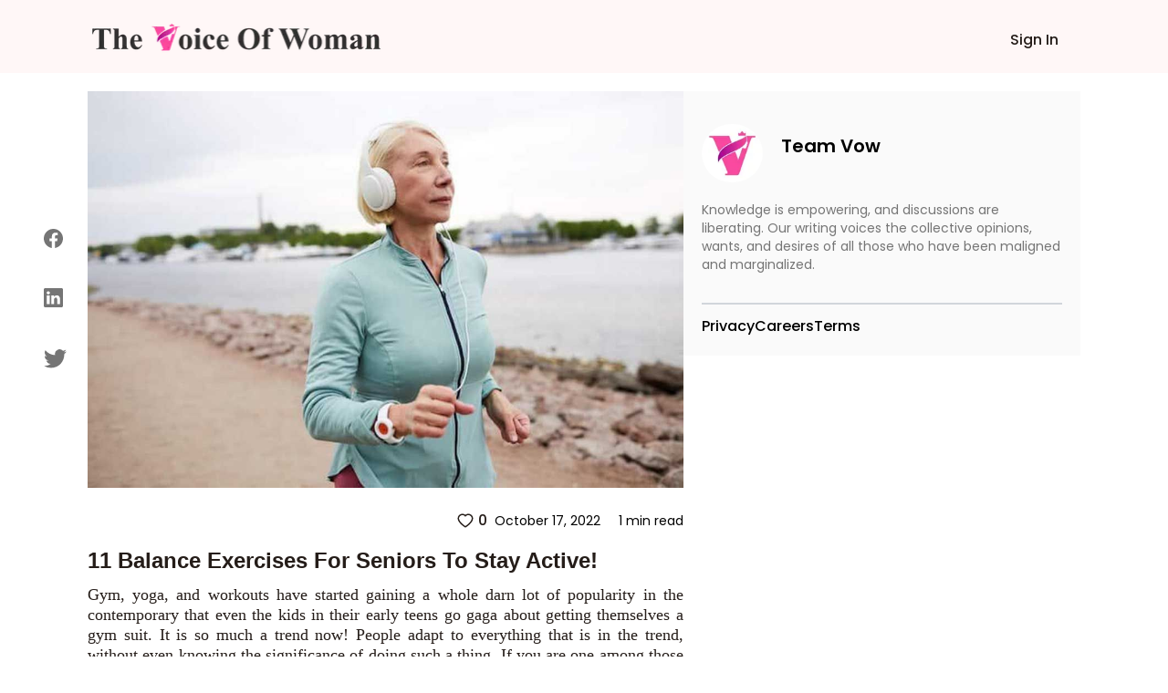

--- FILE ---
content_type: text/html; charset=utf-8
request_url: https://www.thevoiceofwoman.com/exercises-for-seniors-to-stay-active
body_size: 9905
content:
<!DOCTYPE html><html lang="en"><head><meta charSet="utf-8"/><meta name="viewport" content="width=device-width"/><link rel="preload" as="image" imageSrcSet="/_next/image?url=%2Fimages%2Fvow-logo.png&amp;w=320&amp;q=75 1x, /_next/image?url=%2Fimages%2Fvow-logo.png&amp;w=640&amp;q=75 2x"/><title>11 Balance Exercises For Seniors To Stay Active!</title><meta name="robots" content=""/><meta content="Here we have listed down information regarding the 11 best and balance exercises that seniors can do regularly to stay fit and healthy. " name="description"/><meta property="og:url" content="https://www.thevoiceofwoman.com/exercises-for-seniors-to-stay-active"/><link rel="canonical" href="https://www.thevoiceofwoman.com/exercises-for-seniors-to-stay-active"/><meta property="og:type"/><meta property="og:site_name"/><meta property="og:description" content="Here we have listed down information regarding the 11 best and balance exercises that seniors can do regularly to stay fit and healthy. "/><meta property="og:title" content="11 Balance Exercises For Seniors To Stay Active!"/><meta name="image" property="og:image" content="https://backend.thevoiceofwoman.com/assets/2022-10-17/3b7fcf10-2bde-496c-a11a-104faffa383e.jpg"/><meta name="twitter:card" content="summary_large_image"/><meta name="twitter:title" content="11 Balance Exercises For Seniors To Stay Active!"/><meta name="twitter:description" content="Here we have listed down information regarding the 11 best and balance exercises that seniors can do regularly to stay fit and healthy. "/><meta name="twitter:image" content="https://backend.thevoiceofwoman.com/assets/2022-10-17/3b7fcf10-2bde-496c-a11a-104faffa383e.jpg"/><link rel="apple-touch-icon" sizes="180x180" href="/favicon/apple-touch-icon.png"/><link rel="icon" type="image/png" sizes="32x32" href="/favicon/favicon-32x32.png"/><link rel="icon" type="image/png" sizes="16x16" href="/favicon/favicon-16x16.png"/><link rel="manifest" href="/favicon/site.webmanifest"/><link rel="mask-icon" href="/favicon/safari-pinned-tab.svg" color="#00e887"/><link rel="shortcut icon" href="/favicon/favicon.ico"/><meta name="msapplication-TileColor" content="#ffffff"/><meta name="msapplication-config" content="/favicon/browserconfig.xml"/><meta name="theme-color" content="#ffffff"/><meta name="next-head-count" content="26"/><link rel="preload" href="/_next/static/media/916d3686010a8de2-s.p.woff2" as="font" type="font/woff2" crossorigin="anonymous" data-next-font="size-adjust"/><link rel="preload" href="/_next/static/media/7777133e901cd5ed-s.p.woff2" as="font" type="font/woff2" crossorigin="anonymous" data-next-font="size-adjust"/><link rel="preload" href="/_next/static/media/d869208648ca5469-s.p.woff2" as="font" type="font/woff2" crossorigin="anonymous" data-next-font="size-adjust"/><link rel="preload" href="/_next/static/media/9a881e2ac07d406b-s.p.woff2" as="font" type="font/woff2" crossorigin="anonymous" data-next-font="size-adjust"/><link rel="preload" href="/_next/static/media/376dd8dc38524313-s.p.woff2" as="font" type="font/woff2" crossorigin="anonymous" data-next-font="size-adjust"/><link rel="preload" href="/_next/static/css/4f6ca2c3c5007b0f.css" as="style"/><link rel="stylesheet" href="/_next/static/css/4f6ca2c3c5007b0f.css" data-n-g=""/><link rel="preload" href="/_next/static/css/ece19c1c1dca7b1a.css" as="style"/><link rel="stylesheet" href="/_next/static/css/ece19c1c1dca7b1a.css" data-n-p=""/><noscript data-n-css=""></noscript><script defer="" nomodule="" src="/_next/static/chunks/polyfills-c67a75d1b6f99dc8.js"></script><script src="/_next/static/chunks/webpack-6476aa3fbaedf7bd.js" defer=""></script><script src="/_next/static/chunks/framework-2c79e2a64abdb08b.js" defer=""></script><script src="/_next/static/chunks/main-7445afc35ebb551b.js" defer=""></script><script src="/_next/static/chunks/pages/_app-ec0ff0e63a73cf02.js" defer=""></script><script src="/_next/static/chunks/545f34e4-c1135ceb05436843.js" defer=""></script><script src="/_next/static/chunks/252f366e-09c88cfa791afae1.js" defer=""></script><script src="/_next/static/chunks/0c428ae2-3110817627d439ca.js" defer=""></script><script src="/_next/static/chunks/75fc9c18-36f994258e23e278.js" defer=""></script><script src="/_next/static/chunks/d7eeaac4-1bd14f91074ec0f2.js" defer=""></script><script src="/_next/static/chunks/805-36505ffd49609121.js" defer=""></script><script src="/_next/static/chunks/978-9088ed9ac269b56b.js" defer=""></script><script src="/_next/static/chunks/pages/%5BblogDetail%5D-401756534e3c9882.js" defer=""></script><script src="/_next/static/46oEL4udAZxZZljrsNbXb/_buildManifest.js" defer=""></script><script src="/_next/static/46oEL4udAZxZZljrsNbXb/_ssgManifest.js" defer=""></script></head><body><div id="__next"><div class="__className_49fe58"><header class="Header_header_bg1__RrLRC"><div class="relative flex items-center   justify-between bg-white py-3 md:bg-[#fff7f7] md:bg-[##fff7f7]"><div class="w-full"><nav class="fixed top-0 z-[100]  flex w-full  items-center justify-end bg-white md:bg-[#fff7f7] md:px-[7.2%] "><div class="w-full"><div class="flex h-20 w-full items-center"><div class="flex w-full items-baseline justify-between px-2 pr-7     md:items-center"><div class="flex-[0.1] md:hidden"><nav data-headlessui-state=""><button class="group peer  absolute top-[22px] inline-flex  items-center rounded-md pt-3  text-gray-800 focus:outline-none focus:ring-2 focus:ring-inset focus:ring-white" id="headlessui-disclosure-button-:Ram:" type="button" aria-expanded="false" data-headlessui-state=""><svg stroke="currentColor" fill="currentColor" stroke-width="0" viewBox="0 0 512 512" class="block  h-[15px] w-[22px] sm:w-6" aria-hidden="true" height="1em" width="1em" xmlns="http://www.w3.org/2000/svg"><path d="M32 96v64h448V96H32zm0 128v64h448v-64H32zm0 128v64h448v-64H32z"></path></svg></button><div class="peer:transition fixed top-0 -left-[30rem] z-20 h-screen w-1/2 bg-white p-6 delay-150  duration-200 ease-out peer-focus:left-0 lg:left-0 lg:w-60"><div class="item-center flex flex-col justify-start gap-y-4"><div class="group mb-2   flex cursor-pointer  rounded-md border border-gray-200 p-2 hover:bg-gray-900 hover:shadow-lg "><p class="text-base font-semibold text-gray-800 group-hover:text-white ">Sign In</p></div></div></div></nav></div><div class="flex-[0.6] md:flex-[0.9]"><a href="/"><figure style="width:319px" class=" mt-0.5 cursor-pointer  "><img alt="Vow" width="319" height="40" decoding="async" data-nimg="1" class="" style="color:transparent" srcSet="/_next/image?url=%2Fimages%2Fvow-logo.png&amp;w=320&amp;q=75 1x, /_next/image?url=%2Fimages%2Fvow-logo.png&amp;w=640&amp;q=75 2x" src="/_next/image?url=%2Fimages%2Fvow-logo.png&amp;w=640&amp;q=75"/></figure></a></div><div class=""><div class=" mt-2  flex   items-center justify-between gap-4  md:space-x-2  xl:gap-10"><p></p><p class="fs-16 font_medium font_color_common ml-3 hidden cursor-pointer md:block Header_write_header__9L3OI">Sign In</p></div></div></div></div></div></nav></div></div></header><div class="relative"><div class="container_width  bg-[#FAFAFA] p-2 md:hidden "><div class="flex items-center justify-between py-4"><div class="flex items-center"><img alt="f11728fb-cb19-473c-86ba-f33a1b8c4609.jpeg" loading="lazy" width="64" height="64" decoding="async" data-nimg="1" class=" rounded-full object-cover" style="color:transparent" srcSet="/_next/image?url=https%3A%2F%2Fbackend.thevoiceofwoman.com%2Fassets%2F2022-10-17%2Ff11728fb-cb19-473c-86ba-f33a1b8c4609.jpeg&amp;w=64&amp;q=75 1x, /_next/image?url=https%3A%2F%2Fbackend.thevoiceofwoman.com%2Fassets%2F2022-10-17%2Ff11728fb-cb19-473c-86ba-f33a1b8c4609.jpeg&amp;w=128&amp;q=75 2x" src="/_next/image?url=https%3A%2F%2Fbackend.thevoiceofwoman.com%2Fassets%2F2022-10-17%2Ff11728fb-cb19-473c-86ba-f33a1b8c4609.jpeg&amp;w=128&amp;q=75"/><div class="ml-5"><p class="text-[18px] font-semibold">Team Vow</p></div></div></div></div><div class="container_width flex gap-8"><div class="xl:lg-16 invisible fixed top-52 flex h-1/3 flex-col justify-evenly  sm:left-4 md:visible md:left-7 lg:left-12"><button aria-label="facebook" class="react-share__ShareButton" style="background-color:transparent;border:none;padding:0;font:inherit;color:inherit;cursor:pointer"><svg stroke="currentColor" fill="currentColor" stroke-width="0" viewBox="0 0 16 16" class="blogDetail_buttons__62jIn" height="21" width="21" xmlns="http://www.w3.org/2000/svg"><path d="M16 8.049c0-4.446-3.582-8.05-8-8.05C3.58 0-.002 3.603-.002 8.05c0 4.017 2.926 7.347 6.75 7.951v-5.625h-2.03V8.05H6.75V6.275c0-2.017 1.195-3.131 3.022-3.131.876 0 1.791.157 1.791.157v1.98h-1.009c-.993 0-1.303.621-1.303 1.258v1.51h2.218l-.354 2.326H9.25V16c3.824-.604 6.75-3.934 6.75-7.951z"></path></svg></button><button aria-label="linkedin" class="react-share__ShareButton" style="background-color:transparent;border:none;padding:0;font:inherit;color:inherit;cursor:pointer"><svg stroke="currentColor" fill="currentColor" stroke-width="0" viewBox="0 0 16 16" class="blogDetail_buttons__62jIn" height="21" width="21" xmlns="http://www.w3.org/2000/svg"><path d="M0 1.146C0 .513.526 0 1.175 0h13.65C15.474 0 16 .513 16 1.146v13.708c0 .633-.526 1.146-1.175 1.146H1.175C.526 16 0 15.487 0 14.854V1.146zm4.943 12.248V6.169H2.542v7.225h2.401zm-1.2-8.212c.837 0 1.358-.554 1.358-1.248-.015-.709-.52-1.248-1.342-1.248-.822 0-1.359.54-1.359 1.248 0 .694.521 1.248 1.327 1.248h.016zm4.908 8.212V9.359c0-.216.016-.432.08-.586.173-.431.568-.878 1.232-.878.869 0 1.216.662 1.216 1.634v3.865h2.401V9.25c0-2.22-1.184-3.252-2.764-3.252-1.274 0-1.845.7-2.165 1.193v.025h-.016a5.54 5.54 0 0 1 .016-.025V6.169h-2.4c.03.678 0 7.225 0 7.225h2.4z"></path></svg></button><button aria-label="twitter" class="react-share__ShareButton" style="background-color:transparent;border:none;padding:0;font:inherit;color:inherit;cursor:pointer"><svg stroke="currentColor" fill="currentColor" stroke-width="0" viewBox="0 0 16 16" class="blogDetail_buttons__62jIn" height="25" width="25" xmlns="http://www.w3.org/2000/svg"><path d="M5.026 15c6.038 0 9.341-5.003 9.341-9.334 0-.14 0-.282-.006-.422A6.685 6.685 0 0 0 16 3.542a6.658 6.658 0 0 1-1.889.518 3.301 3.301 0 0 0 1.447-1.817 6.533 6.533 0 0 1-2.087.793A3.286 3.286 0 0 0 7.875 6.03a9.325 9.325 0 0 1-6.767-3.429 3.289 3.289 0 0 0 1.018 4.382A3.323 3.323 0 0 1 .64 6.575v.045a3.288 3.288 0 0 0 2.632 3.218 3.203 3.203 0 0 1-.865.115 3.23 3.23 0 0 1-.614-.057 3.283 3.283 0 0 0 3.067 2.277A6.588 6.588 0 0 1 .78 13.58a6.32 6.32 0 0 1-.78-.045A9.344 9.344 0 0 0 5.026 15z"></path></svg></button></div><aside class=" md:mt-5 md:basis-3/5"><div class="w-full  "><img src="https://backend.thevoiceofwoman.com/assets/2022-10-17/77143f7b-2535-4a1d-8777-e4c536d1232e.jpg" alt="11 Best Balance Exercises for Senior People" class="blogDetail_images_blog___wM_l   min-w-full max-w-full md:object-cover   "/></div><div class="mt-2 ml-2 flex items-center justify-between md:px-0"><div class=" mt-2 flex space-x-6 md:hidden "><button aria-label="twitter" class="react-share__ShareButton" style="background-color:transparent;border:none;padding:0;font:inherit;color:inherit;cursor:pointer"><svg stroke="currentColor" fill="currentColor" stroke-width="0" viewBox="0 0 16 16" class="blogDetail_buttons__62jIn" height="23" width="23" xmlns="http://www.w3.org/2000/svg"><path d="M5.026 15c6.038 0 9.341-5.003 9.341-9.334 0-.14 0-.282-.006-.422A6.685 6.685 0 0 0 16 3.542a6.658 6.658 0 0 1-1.889.518 3.301 3.301 0 0 0 1.447-1.817 6.533 6.533 0 0 1-2.087.793A3.286 3.286 0 0 0 7.875 6.03a9.325 9.325 0 0 1-6.767-3.429 3.289 3.289 0 0 0 1.018 4.382A3.323 3.323 0 0 1 .64 6.575v.045a3.288 3.288 0 0 0 2.632 3.218 3.203 3.203 0 0 1-.865.115 3.23 3.23 0 0 1-.614-.057 3.283 3.283 0 0 0 3.067 2.277A6.588 6.588 0 0 1 .78 13.58a6.32 6.32 0 0 1-.78-.045A9.344 9.344 0 0 0 5.026 15z"></path></svg></button><button aria-label="linkedin" class="react-share__ShareButton" style="background-color:transparent;border:none;padding:0;font:inherit;color:inherit;cursor:pointer"><svg stroke="currentColor" fill="currentColor" stroke-width="0" viewBox="0 0 16 16" class="blogDetail_buttons__62jIn" height="19" width="19" xmlns="http://www.w3.org/2000/svg"><path d="M0 1.146C0 .513.526 0 1.175 0h13.65C15.474 0 16 .513 16 1.146v13.708c0 .633-.526 1.146-1.175 1.146H1.175C.526 16 0 15.487 0 14.854V1.146zm4.943 12.248V6.169H2.542v7.225h2.401zm-1.2-8.212c.837 0 1.358-.554 1.358-1.248-.015-.709-.52-1.248-1.342-1.248-.822 0-1.359.54-1.359 1.248 0 .694.521 1.248 1.327 1.248h.016zm4.908 8.212V9.359c0-.216.016-.432.08-.586.173-.431.568-.878 1.232-.878.869 0 1.216.662 1.216 1.634v3.865h2.401V9.25c0-2.22-1.184-3.252-2.764-3.252-1.274 0-1.845.7-2.165 1.193v.025h-.016a5.54 5.54 0 0 1 .016-.025V6.169h-2.4c.03.678 0 7.225 0 7.225h2.4z"></path></svg></button><button aria-label="facebook" class="react-share__ShareButton" style="background-color:transparent;border:none;padding:0;font:inherit;color:inherit;cursor:pointer"><svg stroke="currentColor" fill="currentColor" stroke-width="0" viewBox="0 0 16 16" class="blogDetail_buttons__62jIn" height="19" width="19" xmlns="http://www.w3.org/2000/svg"><path d="M16 8.049c0-4.446-3.582-8.05-8-8.05C3.58 0-.002 3.603-.002 8.05c0 4.017 2.926 7.347 6.75 7.951v-5.625h-2.03V8.05H6.75V6.275c0-2.017 1.195-3.131 3.022-3.131.876 0 1.791.157 1.791.157v1.98h-1.009c-.993 0-1.303.621-1.303 1.258v1.51h2.218l-.354 2.326H9.25V16c3.824-.604 6.75-3.934 6.75-7.951z"></path></svg></button></div></div><div class="my-4 ml-2 flex items-center md:justify-end"><div class="flex items-center"><button class="font_medium font_color_common flex items-center text-xs sm:text-sm md:text-base"><svg stroke="currentColor" fill="currentColor" stroke-width="0" viewBox="0 0 1024 1024" class="mr-1  " height="20" width="20" xmlns="http://www.w3.org/2000/svg"><path d="M923 283.6a260.04 260.04 0 0 0-56.9-82.8 264.4 264.4 0 0 0-84-55.5A265.34 265.34 0 0 0 679.7 125c-49.3 0-97.4 13.5-139.2 39-10 6.1-19.5 12.8-28.5 20.1-9-7.3-18.5-14-28.5-20.1-41.8-25.5-89.9-39-139.2-39-35.5 0-69.9 6.8-102.4 20.3-31.4 13-59.7 31.7-84 55.5a258.44 258.44 0 0 0-56.9 82.8c-13.9 32.3-21 66.6-21 101.9 0 33.3 6.8 68 20.3 103.3 11.3 29.5 27.5 60.1 48.2 91 32.8 48.9 77.9 99.9 133.9 151.6 92.8 85.7 184.7 144.9 188.6 147.3l23.7 15.2c10.5 6.7 24 6.7 34.5 0l23.7-15.2c3.9-2.5 95.7-61.6 188.6-147.3 56-51.7 101.1-102.7 133.9-151.6 20.7-30.9 37-61.5 48.2-91 13.5-35.3 20.3-70 20.3-103.3.1-35.3-7-69.6-20.9-101.9zM512 814.8S156 586.7 156 385.5C156 283.6 240.3 201 344.3 201c73.1 0 136.5 40.8 167.7 100.4C543.2 241.8 606.6 201 679.7 201c104 0 188.3 82.6 188.3 184.5 0 201.2-356 429.3-356 429.3z"></path></svg>0</button></div><div class="flex items-center justify-end px-3 md:px-0 "><p class="ml-2 text-xs sm:text-sm   ">October 17, 2022</p><p class="ml-5  text-xs sm:text-sm ">1 min  read</p></div></div><h1 class="font_color_common arial my-2 px-3 text-xl font-bold md:px-0 md:text-2xl">11 Balance Exercises For Seniors To Stay Active!</h1><div class="font_color_common  description_text  px-3 text-justify text-[14px] md:px-0 md:text-[18px]" id="tinymceContent"><p style="text-align:justify;">Gym, yoga, and workouts have started gaining a whole darn lot of popularity in the contemporary that even the kids in their early teens go gaga about getting themselves a gym suit. It is so much a trend now! People adapt to everything that is in the trend, without even knowing the significance of doing such a thing. If you are one among those who are overlooking the benefits of exercising other than just getting an hourglass fig. or abs, then kindly google.</p><p style="text-align:justify;">Since you are here, we suppose that you are well aware of the importance of exercising in a person’s health and physic. Looking at the umpteen benefits provided by exercise is a must for the seniors than the younger ones. Don’t you agree? Old age is a tough phase for the person who has lost his/her independence, who is unable to move alone, without any help, or who cannot sit up straight and get their hands in motion. If you are in your mid-fifties then darling it is you who we are talking to.</p><p style="text-align:justify;">This is the alarming stage when you should plan your coming days to stay healthy and mobile. It is necessary for the person adding on ages, to binge on physical activities in order to stay flexible and to keep health issues at bay. The most basic of all the issues faced when getting older is glitched BALANCE. Most of the seniors find it difficult to maintain balance while walking or simply standing.&nbsp;</p><p style="text-align:justify;">Some of the health conditions that may cause issues with balance for seniors includes:</p><ul><li style="text-align:justify;"><a href="https://www.thevoiceofwoman.com/arthritis-causes-symptoms-treatment" target="_blank" rel="noopener noreferrer"><i><strong><u>Arthritis</u></strong></i></a></li><li style="text-align:justify;"><a href="https://www.thevoiceofwoman.com/what-causes-migraines-and-how-to-treat-it" target="_blank" rel="noopener noreferrer"><i><strong><u>Migraine</u></strong></i></a></li><li style="text-align:justify;">Cardiovascular disease</li><li style="text-align:justify;">Visual impairments</li><li style="text-align:justify;">Side effects due to medication</li></ul><figure class="image"><img src="https://vow-site.s3.ap-south-1.amazonaws.com/image4_28_be6f037de3.jpg" alt="Balance Exercises for Seniors"><figcaption><strong>Balance Exercises for Seniors</strong></figcaption></figure><h2 style="text-align:justify;"><strong>Balance Exercises for Seniors that you can practice</strong></h2><p style="text-align:justify;">Here we have listed some valuable exercises that seniors can practice</p><h4 style="text-align:justify;"><strong>Rock the boat</strong></h4><p style="text-align:justify;">Starting with the first balance workout for seniors with rock the boat. Direction to do the exercise:</p><ul><li style="text-align:justify;">Stand firm with your feet hip-distance apart from each other.</li><li style="text-align:justify;">Lift your arms up and extend them to the sides, or, if you are finding this hard, then for the initial days, practice with putting your hands to the side of your midriff.</li><li style="text-align:justify;">Now, lift your left foot off the floor and bend your knees to move your heels down and back to up.</li><li style="text-align:justify;">Hold this posture for approx. 30 secs.</li><li style="text-align:justify;">Once you are done, repeat the same thing with your right foot.</li><li style="text-align:justify;">3 times each side is good to go with</li></ul><h4 style="text-align:justify;"><strong>Weight shifts</strong></h4><p style="text-align:justify;">This is an exercise to improve balance for seniors. Direction to do the exercise:</p><ul><li style="text-align:justify;">Stand straight with your feet hip-width apart</li><li style="text-align:justify;">Bend towards your right foot and shift your body weights to that one foot</li><li style="text-align:justify;">Lift the other foot off the floor</li><li style="text-align:justify;">Hold on this position for 30 seconds</li><li style="text-align:justify;">Repeat with the other foot</li><li style="text-align:justify;">3 times each side.</li></ul><figure class="image"><img src="https://vow-site.s3.ap-south-1.amazonaws.com/Tightrope_walk_1_b0ce8e756e.jpg" alt="Balance Exercises for Seniors"><figcaption><strong>Balance Exercises for Seniors</strong></figcaption></figure><h4 style="text-align:justify;"><strong>Tightrope walk</strong></h4><p style="text-align:justify;">One of the exercises to improve balance is the tightrope walk. To do this exercise, follow the following steps:</p><ul><li style="text-align:justify;">Lift your arms and keep them to the side of your stomach.</li><li style="text-align:justify;">Now, focus on a fixed distant point and then walk on a straight line.</li><li style="text-align:justify;">Each time you raise your foot, pause with your foot in this raised position for 2 to 3 seconds.</li><li style="text-align:justify;">Take 20 to 30 steps.</li></ul><h4 style="text-align:justify;"><strong>Flamingo stand</strong></h4><p style="text-align:justify;">This is an extended version of weight shifts. Follow below steps:</p><ul><li style="text-align:justify;">Do the same as weight shifts.</li><li style="text-align:justify;">Shift your weight to one leg.</li><li style="text-align:justify;">Lift the other leg and bring it forward.</li><li style="text-align:justify;">Hold on for 10 to 15 seconds.</li><li style="text-align:justify;">Now try to reach your extended leg with your hands.</li><li style="text-align:justify;">Get back to your initial position and then shake your foot to relax.</li><li style="text-align:justify;">Repeat the same thing with the other leg.</li></ul><h4 style="text-align:justify;"><strong>Back leg raises</strong></h4><p style="text-align:justify;">This is one of the exercises to improve balance for seniors which will improve your posture by strengthening your lower back and glutes. Direction:</p><ul><li style="text-align:justify;">Take the help of a wall or that of a chair. Hold them.</li><li style="text-align:justify;">Shift your weight to the right foot.</li><li style="text-align:justify;">Now slowly strike your leg up to the back (as high as you can).</li><li style="text-align:justify;">Hold on this position for 5 seconds.</li><li style="text-align:justify;">Return to the starting position.</li><li style="text-align:justify;">Do 10 times</li><li style="text-align:justify;">Do the same with the opposite side.</li></ul><figure class="image"><img src="https://vow-site.s3.ap-south-1.amazonaws.com/Tree_pose_1_9dd03ec05b.jpg" alt="Balance Exercises for Seniors"><figcaption><strong>Balance Exercises for Seniors</strong></figcaption></figure><h4 style="text-align:justify;"><strong>Tree pose</strong></h4><p style="text-align:justify;">While doing this exercise, avoid keeping your toe on your knees. Direction to do the exercise:</p><ul><li style="text-align:justify;">From standing, move your weight onto your right foot.</li><li style="text-align:justify;">Keep your left leg to the side with your heel lifted or place the sole of your foot against your ankle, shin, or thigh.</li><li style="text-align:justify;">Place your hands in a comfortable position.</li><li style="text-align:justify;">Hold on for 1 minute, repeat with the other side.</li></ul><h4 style="text-align:justify;"><strong>Heel to toe work</strong></h4><ul><li style="text-align:justify;">All you have to do here is stand and then walk.</li><li style="text-align:justify;">Place your left foot in front of your right foot.</li><li style="text-align:justify;">Make your feet heel to touch your right toes.</li><li style="text-align:justify;">Repeat the same with your other pair.</li><li style="text-align:justify;">Continue for 20 steps.</li></ul><h4 style="text-align:justify;"><strong>Forward and backward tilt</strong></h4><p style="text-align:justify;">For this one of the balance exercises for seniors, buy a balance board. The following and this exercise are the two among the all exercises to improve balance for seniors where you will require a balance board.</p><ul><li style="text-align:justify;">Stand with your feet on the outer edges of the balance board.</li><li style="text-align:justify;">Shift your weight forward until the front of the board touches the floor.</li><li style="text-align:justify;">Hold this position for a few seconds.</li><li style="text-align:justify;">Then shift your weight backward until the back of the board touches the floor.</li><li style="text-align:justify;">Hold this position for a few seconds.</li><li style="text-align:justify;">Use slow, controlled movements to continue tilting back and forth for 1 minute.</li></ul><figure class="image"><img src="https://vow-site.s3.ap-south-1.amazonaws.com/Single_foot_balance_1_c263bbfca3.jpg" alt="Balance Exercises for Seniors"><figcaption><strong>Balance Exercises for Seniors</strong></figcaption></figure><h4 style="text-align:justify;"><strong>Single foot balance exercise for seniors</strong></h4><ul><li style="text-align:justify;">Stand with one of your feet at the center of the board.</li><li style="text-align:justify;">Raise the other foot up and lift your knee as high as you can.</li><li style="text-align:justify;">Hold this position for 30 seconds.</li><li style="text-align:justify;">Repeat with the other side.</li><li style="text-align:justify;">Do each side 2-3 times.</li></ul><h4 style="text-align:justify;"><strong>Heel-toe raises (need a walker for this)</strong></h4><ul><li style="text-align:justify;">Stand upright with both your hands on your walker.</li><li style="text-align:justify;">Raise both the heels and try to balance on the balls of your feet for about 3 seconds.</li><li style="text-align:justify;">Now slowly shift your weights onto your heels and raise your toes.</li><li style="text-align:justify;">Repeat for 10 to 20 times.</li></ul><h4 style="text-align:justify;"><strong>Marching (need a walker for this)</strong></h4><ul><li style="text-align:justify;">Stand with both hands on your walker.</li><li style="text-align:justify;">Lift your left knee as high as you can.</li><li style="text-align:justify;">Lower it and then lift your right knee.</li><li style="text-align:justify;">Alternate between sides for a total of 20 repetitions.</li></ul><p style="text-align:justify;">These are some of the amazing balance exercises for seniors that you should try if you want to stay active, independent, and much better in your late nineties than people think they can. Let us know in the comments if there are new balance exercises for seniors that you and your family is following.</p><p style="text-align:justify;">Also Read; <a href="https://www.thevoiceofwoman.com/stretching-exercises-for-seniors" target="_blank" rel="noopener noreferrer"><strong><u>5 Stretching Exercises For Seniors</u></strong></a></p></div><div class="my-4 flex items-center justify-end "><div class="flex items-center justify-end px-3 md:px-0"><p class="ml-2 text-xs sm:text-sm   ">October 17, 2022</p><p class="ml-5  text-xs sm:text-sm ">1 min  read</p></div></div></aside><aside class="hidden basis-2/5 md:block "><div class="sticky top-20"><section class="AuthorSideLayout_default_bg__SG7Ei mt-5"><div class="flex items-center justify-between"><div class="flex  items-center   "><figure style="width:67px"><img alt="f11728fb-cb19-473c-86ba-f33a1b8c4609.jpeg" loading="lazy" width="67" height="65" decoding="async" data-nimg="1" class="sm:h-[3rem] md:h-[4rem] mt-4 rounded-full" style="color:transparent" srcSet="/_next/image?url=https%3A%2F%2Fbackend.thevoiceofwoman.com%2Fassets%2F2022-10-17%2Ff11728fb-cb19-473c-86ba-f33a1b8c4609.jpeg&amp;w=96&amp;q=75 1x, /_next/image?url=https%3A%2F%2Fbackend.thevoiceofwoman.com%2Fassets%2F2022-10-17%2Ff11728fb-cb19-473c-86ba-f33a1b8c4609.jpeg&amp;w=256&amp;q=75 2x" src="/_next/image?url=https%3A%2F%2Fbackend.thevoiceofwoman.com%2Fassets%2F2022-10-17%2Ff11728fb-cb19-473c-86ba-f33a1b8c4609.jpeg&amp;w=256&amp;q=75"/></figure><div class="ml-5   flex-col items-center  "><p class="  font_semibold sm:text-sm  md:text-xl ">Team Vow</p></div></div></div><div><p class="font_normal font_color_tertiary mt-5 sm:text-xs md:text-sm">Knowledge is empowering, and discussions are liberating. Our writing voices the collective opinions, wants, and desires of all those who have been maligned and marginalized.</p></div><div class="mt-5  flex  justify-between  "></div><div class="mt-3 border-t-2 border-gray-300 "></div><div class="mt-3 flex flex-wrap gap-x-8 gap-y-3 "><a href="https://www.gigde.com/privacy" target="_blank" rel="noreferrer"><p class="cursor-pointer  font-medium hover:text-[#FF005B]">Privacy</p></a><a href="https://appsierragroup.careers.pitchnhire.com/" target="_blank" rel="noreferrer"><p class="cursor-pointer  font-medium hover:text-[#FF005B]">Careers</p></a><a href="https://www.gigde.com/terms" target="_blank" rel="noreferrer"><p class="cursor-pointer  font-medium hover:text-[#FF005B]">Terms</p></a></div></section></div></aside></div></div></div></div><script id="__NEXT_DATA__" type="application/json">{"props":{"pageProps":{"id":1126,"title":"11 Balance Exercises For Seniors To Stay Active!","slug":"exercises-for-seniors-to-stay-active","description":"\u003cp\u003eIn this article, we have listed down information regarding the 11 best and balance exercises that seniors can do regularly to stay fit and healthy. So read and find out about these amazing balance exercises.\u003c/p\u003e","content":"\u003cp style=\"text-align:justify;\"\u003eGym, yoga, and workouts have started gaining a whole darn lot of popularity in the contemporary that even the kids in their early teens go gaga about getting themselves a gym suit. It is so much a trend now! People adapt to everything that is in the trend, without even knowing the significance of doing such a thing. If you are one among those who are overlooking the benefits of exercising other than just getting an hourglass fig. or abs, then kindly google.\u003c/p\u003e\u003cp style=\"text-align:justify;\"\u003eSince you are here, we suppose that you are well aware of the importance of exercising in a person’s health and physic. Looking at the umpteen benefits provided by exercise is a must for the seniors than the younger ones. Don’t you agree? Old age is a tough phase for the person who has lost his/her independence, who is unable to move alone, without any help, or who cannot sit up straight and get their hands in motion. If you are in your mid-fifties then darling it is you who we are talking to.\u003c/p\u003e\u003cp style=\"text-align:justify;\"\u003eThis is the alarming stage when you should plan your coming days to stay healthy and mobile. It is necessary for the person adding on ages, to binge on physical activities in order to stay flexible and to keep health issues at bay. The most basic of all the issues faced when getting older is glitched BALANCE. Most of the seniors find it difficult to maintain balance while walking or simply standing.\u0026nbsp;\u003c/p\u003e\u003cp style=\"text-align:justify;\"\u003eSome of the health conditions that may cause issues with balance for seniors includes:\u003c/p\u003e\u003cul\u003e\u003cli style=\"text-align:justify;\"\u003e\u003ca href=\"https://www.thevoiceofwoman.com/arthritis-causes-symptoms-treatment\" target=\"_blank\" rel=\"noopener noreferrer\"\u003e\u003ci\u003e\u003cstrong\u003e\u003cu\u003eArthritis\u003c/u\u003e\u003c/strong\u003e\u003c/i\u003e\u003c/a\u003e\u003c/li\u003e\u003cli style=\"text-align:justify;\"\u003e\u003ca href=\"https://www.thevoiceofwoman.com/what-causes-migraines-and-how-to-treat-it\" target=\"_blank\" rel=\"noopener noreferrer\"\u003e\u003ci\u003e\u003cstrong\u003e\u003cu\u003eMigraine\u003c/u\u003e\u003c/strong\u003e\u003c/i\u003e\u003c/a\u003e\u003c/li\u003e\u003cli style=\"text-align:justify;\"\u003eCardiovascular disease\u003c/li\u003e\u003cli style=\"text-align:justify;\"\u003eVisual impairments\u003c/li\u003e\u003cli style=\"text-align:justify;\"\u003eSide effects due to medication\u003c/li\u003e\u003c/ul\u003e\u003cfigure class=\"image\"\u003e\u003cimg src=\"https://vow-site.s3.ap-south-1.amazonaws.com/image4_28_be6f037de3.jpg\" alt=\"Balance Exercises for Seniors\"\u003e\u003cfigcaption\u003e\u003cstrong\u003eBalance Exercises for Seniors\u003c/strong\u003e\u003c/figcaption\u003e\u003c/figure\u003e\u003ch2 style=\"text-align:justify;\"\u003e\u003cstrong\u003eBalance Exercises for Seniors that you can practice\u003c/strong\u003e\u003c/h2\u003e\u003cp style=\"text-align:justify;\"\u003eHere we have listed some valuable exercises that seniors can practice\u003c/p\u003e\u003ch4 style=\"text-align:justify;\"\u003e\u003cstrong\u003eRock the boat\u003c/strong\u003e\u003c/h4\u003e\u003cp style=\"text-align:justify;\"\u003eStarting with the first balance workout for seniors with rock the boat. Direction to do the exercise:\u003c/p\u003e\u003cul\u003e\u003cli style=\"text-align:justify;\"\u003eStand firm with your feet hip-distance apart from each other.\u003c/li\u003e\u003cli style=\"text-align:justify;\"\u003eLift your arms up and extend them to the sides, or, if you are finding this hard, then for the initial days, practice with putting your hands to the side of your midriff.\u003c/li\u003e\u003cli style=\"text-align:justify;\"\u003eNow, lift your left foot off the floor and bend your knees to move your heels down and back to up.\u003c/li\u003e\u003cli style=\"text-align:justify;\"\u003eHold this posture for approx. 30 secs.\u003c/li\u003e\u003cli style=\"text-align:justify;\"\u003eOnce you are done, repeat the same thing with your right foot.\u003c/li\u003e\u003cli style=\"text-align:justify;\"\u003e3 times each side is good to go with\u003c/li\u003e\u003c/ul\u003e\u003ch4 style=\"text-align:justify;\"\u003e\u003cstrong\u003eWeight shifts\u003c/strong\u003e\u003c/h4\u003e\u003cp style=\"text-align:justify;\"\u003eThis is an exercise to improve balance for seniors. Direction to do the exercise:\u003c/p\u003e\u003cul\u003e\u003cli style=\"text-align:justify;\"\u003eStand straight with your feet hip-width apart\u003c/li\u003e\u003cli style=\"text-align:justify;\"\u003eBend towards your right foot and shift your body weights to that one foot\u003c/li\u003e\u003cli style=\"text-align:justify;\"\u003eLift the other foot off the floor\u003c/li\u003e\u003cli style=\"text-align:justify;\"\u003eHold on this position for 30 seconds\u003c/li\u003e\u003cli style=\"text-align:justify;\"\u003eRepeat with the other foot\u003c/li\u003e\u003cli style=\"text-align:justify;\"\u003e3 times each side.\u003c/li\u003e\u003c/ul\u003e\u003cfigure class=\"image\"\u003e\u003cimg src=\"https://vow-site.s3.ap-south-1.amazonaws.com/Tightrope_walk_1_b0ce8e756e.jpg\" alt=\"Balance Exercises for Seniors\"\u003e\u003cfigcaption\u003e\u003cstrong\u003eBalance Exercises for Seniors\u003c/strong\u003e\u003c/figcaption\u003e\u003c/figure\u003e\u003ch4 style=\"text-align:justify;\"\u003e\u003cstrong\u003eTightrope walk\u003c/strong\u003e\u003c/h4\u003e\u003cp style=\"text-align:justify;\"\u003eOne of the exercises to improve balance is the tightrope walk. To do this exercise, follow the following steps:\u003c/p\u003e\u003cul\u003e\u003cli style=\"text-align:justify;\"\u003eLift your arms and keep them to the side of your stomach.\u003c/li\u003e\u003cli style=\"text-align:justify;\"\u003eNow, focus on a fixed distant point and then walk on a straight line.\u003c/li\u003e\u003cli style=\"text-align:justify;\"\u003eEach time you raise your foot, pause with your foot in this raised position for 2 to 3 seconds.\u003c/li\u003e\u003cli style=\"text-align:justify;\"\u003eTake 20 to 30 steps.\u003c/li\u003e\u003c/ul\u003e\u003ch4 style=\"text-align:justify;\"\u003e\u003cstrong\u003eFlamingo stand\u003c/strong\u003e\u003c/h4\u003e\u003cp style=\"text-align:justify;\"\u003eThis is an extended version of weight shifts. Follow below steps:\u003c/p\u003e\u003cul\u003e\u003cli style=\"text-align:justify;\"\u003eDo the same as weight shifts.\u003c/li\u003e\u003cli style=\"text-align:justify;\"\u003eShift your weight to one leg.\u003c/li\u003e\u003cli style=\"text-align:justify;\"\u003eLift the other leg and bring it forward.\u003c/li\u003e\u003cli style=\"text-align:justify;\"\u003eHold on for 10 to 15 seconds.\u003c/li\u003e\u003cli style=\"text-align:justify;\"\u003eNow try to reach your extended leg with your hands.\u003c/li\u003e\u003cli style=\"text-align:justify;\"\u003eGet back to your initial position and then shake your foot to relax.\u003c/li\u003e\u003cli style=\"text-align:justify;\"\u003eRepeat the same thing with the other leg.\u003c/li\u003e\u003c/ul\u003e\u003ch4 style=\"text-align:justify;\"\u003e\u003cstrong\u003eBack leg raises\u003c/strong\u003e\u003c/h4\u003e\u003cp style=\"text-align:justify;\"\u003eThis is one of the exercises to improve balance for seniors which will improve your posture by strengthening your lower back and glutes. Direction:\u003c/p\u003e\u003cul\u003e\u003cli style=\"text-align:justify;\"\u003eTake the help of a wall or that of a chair. Hold them.\u003c/li\u003e\u003cli style=\"text-align:justify;\"\u003eShift your weight to the right foot.\u003c/li\u003e\u003cli style=\"text-align:justify;\"\u003eNow slowly strike your leg up to the back (as high as you can).\u003c/li\u003e\u003cli style=\"text-align:justify;\"\u003eHold on this position for 5 seconds.\u003c/li\u003e\u003cli style=\"text-align:justify;\"\u003eReturn to the starting position.\u003c/li\u003e\u003cli style=\"text-align:justify;\"\u003eDo 10 times\u003c/li\u003e\u003cli style=\"text-align:justify;\"\u003eDo the same with the opposite side.\u003c/li\u003e\u003c/ul\u003e\u003cfigure class=\"image\"\u003e\u003cimg src=\"https://vow-site.s3.ap-south-1.amazonaws.com/Tree_pose_1_9dd03ec05b.jpg\" alt=\"Balance Exercises for Seniors\"\u003e\u003cfigcaption\u003e\u003cstrong\u003eBalance Exercises for Seniors\u003c/strong\u003e\u003c/figcaption\u003e\u003c/figure\u003e\u003ch4 style=\"text-align:justify;\"\u003e\u003cstrong\u003eTree pose\u003c/strong\u003e\u003c/h4\u003e\u003cp style=\"text-align:justify;\"\u003eWhile doing this exercise, avoid keeping your toe on your knees. Direction to do the exercise:\u003c/p\u003e\u003cul\u003e\u003cli style=\"text-align:justify;\"\u003eFrom standing, move your weight onto your right foot.\u003c/li\u003e\u003cli style=\"text-align:justify;\"\u003eKeep your left leg to the side with your heel lifted or place the sole of your foot against your ankle, shin, or thigh.\u003c/li\u003e\u003cli style=\"text-align:justify;\"\u003ePlace your hands in a comfortable position.\u003c/li\u003e\u003cli style=\"text-align:justify;\"\u003eHold on for 1 minute, repeat with the other side.\u003c/li\u003e\u003c/ul\u003e\u003ch4 style=\"text-align:justify;\"\u003e\u003cstrong\u003eHeel to toe work\u003c/strong\u003e\u003c/h4\u003e\u003cul\u003e\u003cli style=\"text-align:justify;\"\u003eAll you have to do here is stand and then walk.\u003c/li\u003e\u003cli style=\"text-align:justify;\"\u003ePlace your left foot in front of your right foot.\u003c/li\u003e\u003cli style=\"text-align:justify;\"\u003eMake your feet heel to touch your right toes.\u003c/li\u003e\u003cli style=\"text-align:justify;\"\u003eRepeat the same with your other pair.\u003c/li\u003e\u003cli style=\"text-align:justify;\"\u003eContinue for 20 steps.\u003c/li\u003e\u003c/ul\u003e\u003ch4 style=\"text-align:justify;\"\u003e\u003cstrong\u003eForward and backward tilt\u003c/strong\u003e\u003c/h4\u003e\u003cp style=\"text-align:justify;\"\u003eFor this one of the balance exercises for seniors, buy a balance board. The following and this exercise are the two among the all exercises to improve balance for seniors where you will require a balance board.\u003c/p\u003e\u003cul\u003e\u003cli style=\"text-align:justify;\"\u003eStand with your feet on the outer edges of the balance board.\u003c/li\u003e\u003cli style=\"text-align:justify;\"\u003eShift your weight forward until the front of the board touches the floor.\u003c/li\u003e\u003cli style=\"text-align:justify;\"\u003eHold this position for a few seconds.\u003c/li\u003e\u003cli style=\"text-align:justify;\"\u003eThen shift your weight backward until the back of the board touches the floor.\u003c/li\u003e\u003cli style=\"text-align:justify;\"\u003eHold this position for a few seconds.\u003c/li\u003e\u003cli style=\"text-align:justify;\"\u003eUse slow, controlled movements to continue tilting back and forth for 1 minute.\u003c/li\u003e\u003c/ul\u003e\u003cfigure class=\"image\"\u003e\u003cimg src=\"https://vow-site.s3.ap-south-1.amazonaws.com/Single_foot_balance_1_c263bbfca3.jpg\" alt=\"Balance Exercises for Seniors\"\u003e\u003cfigcaption\u003e\u003cstrong\u003eBalance Exercises for Seniors\u003c/strong\u003e\u003c/figcaption\u003e\u003c/figure\u003e\u003ch4 style=\"text-align:justify;\"\u003e\u003cstrong\u003eSingle foot balance exercise for seniors\u003c/strong\u003e\u003c/h4\u003e\u003cul\u003e\u003cli style=\"text-align:justify;\"\u003eStand with one of your feet at the center of the board.\u003c/li\u003e\u003cli style=\"text-align:justify;\"\u003eRaise the other foot up and lift your knee as high as you can.\u003c/li\u003e\u003cli style=\"text-align:justify;\"\u003eHold this position for 30 seconds.\u003c/li\u003e\u003cli style=\"text-align:justify;\"\u003eRepeat with the other side.\u003c/li\u003e\u003cli style=\"text-align:justify;\"\u003eDo each side 2-3 times.\u003c/li\u003e\u003c/ul\u003e\u003ch4 style=\"text-align:justify;\"\u003e\u003cstrong\u003eHeel-toe raises (need a walker for this)\u003c/strong\u003e\u003c/h4\u003e\u003cul\u003e\u003cli style=\"text-align:justify;\"\u003eStand upright with both your hands on your walker.\u003c/li\u003e\u003cli style=\"text-align:justify;\"\u003eRaise both the heels and try to balance on the balls of your feet for about 3 seconds.\u003c/li\u003e\u003cli style=\"text-align:justify;\"\u003eNow slowly shift your weights onto your heels and raise your toes.\u003c/li\u003e\u003cli style=\"text-align:justify;\"\u003eRepeat for 10 to 20 times.\u003c/li\u003e\u003c/ul\u003e\u003ch4 style=\"text-align:justify;\"\u003e\u003cstrong\u003eMarching (need a walker for this)\u003c/strong\u003e\u003c/h4\u003e\u003cul\u003e\u003cli style=\"text-align:justify;\"\u003eStand with both hands on your walker.\u003c/li\u003e\u003cli style=\"text-align:justify;\"\u003eLift your left knee as high as you can.\u003c/li\u003e\u003cli style=\"text-align:justify;\"\u003eLower it and then lift your right knee.\u003c/li\u003e\u003cli style=\"text-align:justify;\"\u003eAlternate between sides for a total of 20 repetitions.\u003c/li\u003e\u003c/ul\u003e\u003cp style=\"text-align:justify;\"\u003eThese are some of the amazing balance exercises for seniors that you should try if you want to stay active, independent, and much better in your late nineties than people think they can. Let us know in the comments if there are new balance exercises for seniors that you and your family is following.\u003c/p\u003e\u003cp style=\"text-align:justify;\"\u003eAlso Read; \u003ca href=\"https://www.thevoiceofwoman.com/stretching-exercises-for-seniors\" target=\"_blank\" rel=\"noopener noreferrer\"\u003e\u003cstrong\u003e\u003cu\u003e5 Stretching Exercises For Seniors\u003c/u\u003e\u003c/strong\u003e\u003c/a\u003e\u003c/p\u003e","categoryId":27,"tags":[],"createdAt":"2022-10-17T10:35:18.307Z","updatedAt":"2022-10-17T10:35:18.308Z","readTime":74,"totalLikes":0,"topFeatures":null,"trending":null,"coverImageId":1545,"inspiration":null,"likes":[],"seo":{"id":1127,"metaTitle":"11 Balance Exercises For Seniors To Stay Active!","metaDescription":"Here we have listed down information regarding the 11 best and balance exercises that seniors can do regularly to stay fit and healthy. ","metaKeywords":[],"metaRobots":null,"conanicalURL":"https://www.thevoiceofwoman.com/exercises-for-seniors-to-stay-active","storyId":1126,"categoryId":null,"publicationId":null,"createdAt":"2022-10-17T10:35:18.307Z","updatedAt":"2022-10-17T10:35:18.308Z","imageId":4048,"image":{"id":4048,"path":"https://backend.thevoiceofwoman.com/assets/2022-10-17/3b7fcf10-2bde-496c-a11a-104faffa383e.jpg","originalname":"11-balance-exercises_001-1.jpg","filename":"3b7fcf10-2bde-496c-a11a-104faffa383e.jpg","altText":"Top 11 11 Balance Exercises for Senior People","caption":null}},"category":{"id":27,"name":"Fitness \u0026 Workouts","slug":"fitness-and-workouts","createdAt":"2022-10-17T09:02:33.299Z","updatedAt":"2022-10-17T09:02:33.300Z","categoryImageId":6,"publicationId":1,"status":"published"},"coverImage":{"id":1545,"path":"https://backend.thevoiceofwoman.com/assets/2022-10-17/77143f7b-2535-4a1d-8777-e4c536d1232e.jpg","originalname":"11-balance-exercises_001-1.jpg","filename":"77143f7b-2535-4a1d-8777-e4c536d1232e.jpg","altText":"11 Best Balance Exercises for Senior People","caption":null},"topic":[],"comment":[],"author":{"email":"team-vow@appsierra.com","username":"team-vow","firstName":"Team","lastName":"Vow","id":7,"bio":"Knowledge is empowering, and discussions are liberating. Our writing voices the collective opinions, wants, and desires of all those who have been maligned and marginalized.","profile":{"logo":{"id":5657,"path":"https://backend.thevoiceofwoman.com/assets/2022-10-17/f11728fb-cb19-473c-86ba-f33a1b8c4609.jpeg","originalname":"thevowlogo_774cffbc92.jpeg","filename":"f11728fb-cb19-473c-86ba-f33a1b8c4609.jpeg","altText":"f11728fb-cb19-473c-86ba-f33a1b8c4609.jpeg","caption":null}}}},"__N_SSP":true},"page":"/[blogDetail]","query":{"blogDetail":"exercises-for-seniors-to-stay-active"},"buildId":"46oEL4udAZxZZljrsNbXb","isFallback":false,"gssp":true,"scriptLoader":[{"id":"tag-manager","strategy":"afterInteractive","src":"https://www.googletagmanager.com/gtag/js?id=G-K6HXRW7TH7"},{"id":"gtag-init","strategy":"afterInteractive","dangerouslySetInnerHTML":{"__html":"\n            window.dataLayer = window.dataLayer || [];\n            function gtag(){dataLayer.push(arguments);}\n            gtag('js', new Date());\n            gtag('config', 'G-K6HXRW7TH7', {\n              page_path: window.location.pathname,\n            });\n          "}}]}</script></body></html>

--- FILE ---
content_type: application/javascript; charset=utf-8
request_url: https://www.thevoiceofwoman.com/_next/static/chunks/pages/index-e181b66e1be5aa37.js
body_size: 5106
content:
(self.webpackChunk_N_E=self.webpackChunk_N_E||[]).push([[405],{8312:function(e,l,t){(window.__NEXT_P=window.__NEXT_P||[]).push(["/",function(){return t(7398)}])},5677:function(e,l,t){"use strict";Object.defineProperty(l,"__esModule",{value:!0}),l.default=function(e,l){let t=n.default,o={loading:e=>{let{error:l,isLoading:t,pastDelay:i}=e;return null}};e instanceof Promise?o.loader=()=>e:"function"==typeof e?o.loader=e:"object"==typeof e&&(o=i({},o,e)),o=i({},o,l);let s=o.loader,d=()=>null!=s?s().then(r):Promise.resolve(r(()=>null));return(o.loadableGenerated&&delete(o=i({},o,o.loadableGenerated)).loadableGenerated,"boolean"!=typeof o.ssr||o.ssr)?t(i({},o,{loader:d})):(delete o.webpack,delete o.modules,a(t,o))},l.noSSR=a;var i=t(6495).Z,o=t(2648).Z,n=(o(t(7294)),o(t(8976)));function r(e){return{default:(null==e?void 0:e.default)||e}}function a(e,l){return delete l.webpack,delete l.modules,e(l)}("function"==typeof l.default||"object"==typeof l.default&&null!==l.default)&&void 0===l.default.__esModule&&(Object.defineProperty(l.default,"__esModule",{value:!0}),Object.assign(l.default,l),e.exports=l.default)},2254:function(e,l,t){"use strict";Object.defineProperty(l,"__esModule",{value:!0}),l.LoadableContext=void 0;var i=(0,t(2648).Z)(t(7294));let o=i.default.createContext(null);l.LoadableContext=o},8976:function(e,l,t){"use strict";Object.defineProperty(l,"__esModule",{value:!0}),l.default=void 0;var i=t(6495).Z,o=(0,t(2648).Z)(t(7294)),n=t(2254);let r=[],a=[],s=!1;function d(e){let l=e(),t={loading:!0,loaded:null,error:null};return t.promise=l.then(e=>(t.loading=!1,t.loaded=e,e)).catch(e=>{throw t.loading=!1,t.error=e,e}),t}class u{promise(){return this._res.promise}retry(){this._clearTimeouts(),this._res=this._loadFn(this._opts.loader),this._state={pastDelay:!1,timedOut:!1};let{_res:e,_opts:l}=this;e.loading&&("number"==typeof l.delay&&(0===l.delay?this._state.pastDelay=!0:this._delay=setTimeout(()=>{this._update({pastDelay:!0})},l.delay)),"number"==typeof l.timeout&&(this._timeout=setTimeout(()=>{this._update({timedOut:!0})},l.timeout))),this._res.promise.then(()=>{this._update({}),this._clearTimeouts()}).catch(e=>{this._update({}),this._clearTimeouts()}),this._update({})}_update(e){this._state=i({},this._state,{error:this._res.error,loaded:this._res.loaded,loading:this._res.loading},e),this._callbacks.forEach(e=>e())}_clearTimeouts(){clearTimeout(this._delay),clearTimeout(this._timeout)}getCurrentValue(){return this._state}subscribe(e){return this._callbacks.add(e),()=>{this._callbacks.delete(e)}}constructor(e,l){this._loadFn=e,this._opts=l,this._callbacks=new Set,this._delay=null,this._timeout=null,this.retry()}}function c(e){return function(e,l){let t=Object.assign({loader:null,loading:null,delay:200,timeout:null,webpack:null,modules:null},l),i=null;function r(){if(!i){let l=new u(e,t);i={getCurrentValue:l.getCurrentValue.bind(l),subscribe:l.subscribe.bind(l),retry:l.retry.bind(l),promise:l.promise.bind(l)}}return i.promise()}if(!s){let e=t.webpack?t.webpack():t.modules;e&&a.push(l=>{for(let t of e)if(-1!==l.indexOf(t))return r()})}function d(e,l){!function(){r();let e=o.default.useContext(n.LoadableContext);e&&Array.isArray(t.modules)&&t.modules.forEach(l=>{e(l)})}();let a=o.default.useSyncExternalStore(i.subscribe,i.getCurrentValue,i.getCurrentValue);return o.default.useImperativeHandle(l,()=>({retry:i.retry}),[]),o.default.useMemo(()=>{var l;return a.loading||a.error?o.default.createElement(t.loading,{isLoading:a.loading,pastDelay:a.pastDelay,timedOut:a.timedOut,error:a.error,retry:i.retry}):a.loaded?o.default.createElement((l=a.loaded)&&l.default?l.default:l,e):null},[e,a])}return d.preload=()=>r(),d.displayName="LoadableComponent",o.default.forwardRef(d)}(d,e)}function m(e,l){let t=[];for(;e.length;){let i=e.pop();t.push(i(l))}return Promise.all(t).then(()=>{if(e.length)return m(e,l)})}c.preloadAll=()=>new Promise((e,l)=>{m(r).then(e,l)}),c.preloadReady=function(){let e=arguments.length>0&&void 0!==arguments[0]?arguments[0]:[];return new Promise(l=>{let t=()=>(s=!0,l());m(a,e).then(t,t)})},window.__NEXT_PRELOADREADY=c.preloadReady,l.default=c},878:function(e,l,t){"use strict";t.d(l,{Z:function(){return a}});var i=t(5893),o=t(9008),n=t.n(o),r=t(1163);function a(e){return(0,r.useRouter)(),(0,i.jsxs)(n(),{children:[(0,i.jsx)("title",{children:null==e?void 0:e.title}),(0,i.jsx)("meta",{name:"robots",content:null==e?void 0:e.robots}),(0,i.jsx)("meta",{content:null==e?void 0:e.description,name:"description"}),(0,i.jsx)("meta",{property:"og:url",content:"".concat(null==e?void 0:e.url)}),(0,i.jsx)("link",{rel:"canonical",href:"".concat(null==e?void 0:e.url)}),(0,i.jsx)("meta",{property:"og:type",content:null==e?void 0:e.type}),(0,i.jsx)("meta",{property:"og:site_name",content:null==e?void 0:e.siteName}),(0,i.jsx)("meta",{property:"og:description",content:null==e?void 0:e.description}),(0,i.jsx)("meta",{property:"og:title",content:null==e?void 0:e.title}),(0,i.jsx)("meta",{name:"image",property:"og:image",content:null==e?void 0:e.image}),(0,i.jsx)("meta",{name:"twitter:card",content:"summary_large_image"}),(0,i.jsx)("meta",{name:"twitter:title",content:null==e?void 0:e.title}),(0,i.jsx)("meta",{name:"twitter:description",content:null==e?void 0:e.description}),(0,i.jsx)("meta",{name:"twitter:image",content:null==e?void 0:e.image}),s.map(e=>(0,i.jsx)("link",{...e},e.href)),(0,i.jsx)("meta",{name:"msapplication-TileColor",content:"#ffffff"}),(0,i.jsx)("meta",{name:"msapplication-config",content:"/favicon/browserconfig.xml"}),(0,i.jsx)("meta",{name:"theme-color",content:"#ffffff"})]})}let s=[{rel:"apple-touch-icon",sizes:"180x180",href:"/favicon/apple-touch-icon.png"},{rel:"icon",type:"image/png",sizes:"32x32",href:"/favicon/favicon-32x32.png"},{rel:"icon",type:"image/png",sizes:"16x16",href:"/favicon/favicon-16x16.png"},{rel:"manifest",href:"/favicon/site.webmanifest"},{rel:"mask-icon",href:"/favicon/safari-pinned-tab.svg",color:"#00e887"},{rel:"shortcut icon",href:"/favicon/favicon.ico"}]},7398:function(e,l,t){"use strict";t.r(l),t.d(l,{__N_SSG:function(){return C},default:function(){return T}});var i=t(5893),o=t(5152),n=t.n(o),r=t(7294),a=t(8767),s=t(578);let d=e=>{let{source:l,link:t,alt:o}=e;return(0,i.jsx)(i.Fragment,{children:(0,i.jsx)("a",{href:t,target:"_blank",rel:"noreferrer",children:(0,i.jsx)(s.Z,{useSkeleton:!0,src:l||"/images/banner.png",alt:o,layout:"fill",imgClassName:"min-h-full min-w-full object-fill  ",className:"relative h-[350px]  min-w-full  "})})})};var u=t(1978),c=t(878),m=t(7083),v=t(1664),p=t.n(v);let f=e=>{let{img:l,username:t,slug:o,alt:n}=e;return(0,i.jsx)(p(),{href:"/".concat(o),passHref:!0,children:(0,i.jsxs)("div",{className:"relative z-50 cursor-pointer ",children:[(0,i.jsxs)("div",{className:"rounded-full bg-white p-0.5 ",children:[(0,i.jsx)("div",{className:"$ hidden   h-[65px] w-[65px] rounded-full border-2 border-red-500 p-[1.5px] transition duration-200 ease-out hover:scale-110  md:block",children:(0,i.jsx)(s.Z,{height:64,width:64,imgClassName:" transform h-full w-full cursor-pointer rounded-full  ",className:"h-full w-full",src:l,alt:n})}),(0,i.jsx)("div",{className:"block h-[42px]  w-[42px] rounded-full border-2 border-red-500 p-[1.5px] md:hidden ",children:(0,i.jsx)(s.Z,{height:42,width:42,imgClassName:" h-full w-full transform cursor-pointer rounded-full    hover:scale-110",className:"h-full w-full",src:l,alt:n})})]}),(0,i.jsx)(m.ZP,{className:"tooltip  bg_secondary  p-2 px-3 text-sm text-black",content:t,children:(0,i.jsxs)("div",{children:[(0,i.jsx)("p",{className:"w-16 cursor-pointer truncate pt-1 text-center text-xs",children:t})," "]})})]})})},h=e=>{let{data:l}=e,t=(0,r.useRef)(null),[o,n]=(0,r.useState)(!1),[a,d]=(0,r.useState)(!0),u=()=>{t.current.scrollLeft>0?n(!0):n(!1),t.current.scrollLeft==t.current.scrollWidth-t.current.clientWidth?d(!1):d(!0)};return(0,i.jsxs)("div",{className:"flex items-center  ",children:[(0,i.jsx)("div",{className:"flex-[0.1] md:flex-[0.08]  md:pr-2",children:(0,i.jsxs)("p",{className:"leading-1 text-sm font-bold md:text-[21px]",children:[(0,i.jsx)("span",{children:"TOP"}),(0,i.jsx)("br",{}),(0,i.jsx)("span",{className:" text-[#FF3366]",children:"Featured"})]})}),(0,i.jsx)("div",{ref:t,onScroll:u,className:"#fff7f7e scrollbar-hide scrollbar_hide flex flex-[0.9]  space-x-1 overflow-x-scroll  scroll-smooth border-gray-200 p-4 md:mr-16 md:flex-[1]  md:space-x-8 ".concat(o&&"md:ml-[68px]"),children:null==l?void 0:l.map((e,l)=>{var t,o;return(0,i.jsx)(f,{img:null==e?void 0:null===(t=e.coverImage)||void 0===t?void 0:t.path,username:null==e?void 0:e.title,slug:null==e?void 0:e.slug,alt:null==e?void 0:null===(o=e.coverImage)||void 0===o?void 0:o.altText},l)})}),(0,i.jsxs)("div",{className:"absolute top-[-5px] z-10 flex  h-full w-full cursor-pointer items-center justify-between pl-7 ",children:[(0,i.jsx)("button",{onClick:()=>{t.current.scrollLeft=t.current.scrollLeft-300},className:" ".concat(o&&"ml-[70px] md:ml-[80px]"," hidden md:block "),children:(0,i.jsx)(s.Z,{className:"z-[100]  rotate-180 cursor-pointer filter ".concat(o?"visible":"invisible"),alt:"thevoiceofwoman.com",src:"/images/arrowPink.svg",height:40,width:64})}),(0,i.jsx)("button",{onClick:()=>{t.current.scrollLeft=t.current.scrollLeft+300},className:"hidden md:block",children:(0,i.jsx)(s.Z,{className:"cursor-pointer   ".concat(a?"visible":"invisible"),src:"/images/arrowPink.svg",alt:"thevoiceofwoman.com",height:40,width:64})})]})]})};var x=t(9238),g=t.n(x),b=t(4125),_=t.n(b);let j=e=>{var l;let{author:t,content:o,slug:n,url:r,alt:a,firstName:d,lastName:u}=e;return(0,i.jsx)(i.Fragment,{children:(0,i.jsxs)("div",{className:"flex-col ".concat(_().trendingcards_cards," cursor-pointer"),children:[(0,i.jsx)("div",{className:" flex-[0.9] ",children:(0,i.jsx)(p(),{href:"/".concat(n," "),passHref:!0,children:(0,i.jsx)("p",{className:" text-[12px] font-medium  md:text-[16px] ".concat(_().truncate_text_story),dangerouslySetInnerHTML:{__html:g().sanitize(o)}})})}),(0,i.jsxs)("div",{className:"mt-3 flex flex-[0.1] cursor-pointer items-center justify-start ",children:[r?(0,i.jsx)(s.Z,{src:r,width:29,height:29,alt:a||"The Voice of Woman",imgClassName:"rounded-full"}):(0,i.jsx)("div",{className:"flex h-[29px] w-[29px] items-center justify-center rounded-full bg-pink-400 font-semibold text-white",children:null===(l=null==t?void 0:t.split(" "))||void 0===l?void 0:l.map((e,l)=>{var t;return(0,i.jsx)("div",{children:(0,i.jsx)("span",{className:"",children:null===(t=null==e?void 0:e.charAt(0))||void 0===t?void 0:t.toUpperCase()})},l)})}),(0,i.jsx)("p",{className:"ml-3  text-[12px]  text-[#292019]  md:text-[14px]",children:"".concat(d," ").concat(u)})]})]})})};var y=t(3563);let N=n()(()=>t.e(168).then(t.bind(t,9168)),{loadableGenerated:{webpack:()=>[9168]},ssr:!1}),w=n()(()=>Promise.all([t.e(13),t.e(885),t.e(849),t.e(264)]).then(t.bind(t,3849)),{loadableGenerated:{webpack:()=>[3849]},ssr:!1}),k=n()(()=>t.e(67).then(t.bind(t,3067)),{loadableGenerated:{webpack:()=>[3067]},ssr:!1});var C=!0;function T(e){var l,t,o,n,s,m,v,p,f,x,g,b,_,C,T,F,S,P,L,Z;let{data:A}=e,[O,z]=(0,r.useState)("trending"),[E,R]=(0,r.useState)({page:1,pageSize:5}),{data:I,isLoading:D}=(0,a.useQuery)(["getStoriesByDomain",E.pageSize,E.page],()=>(0,y.ZH)(E.pageSize,E.page));return(0,i.jsxs)(u.Z,{children:[(0,i.jsx)(c.Z,{title:null!==(F=null==A?void 0:null===(l=A.seo)||void 0===l?void 0:l.metaTitle)&&void 0!==F?F:"",robots:null!==(S=null==A?void 0:null===(t=A.seo)||void 0===t?void 0:t.metaRobots)&&void 0!==S?S:"",description:null!==(P=null==A?void 0:null===(o=A.seo)||void 0===o?void 0:o.metaDescription)&&void 0!==P?P:"",url:null!==(L=null==A?void 0:null===(n=A.seo)||void 0===n?void 0:n.conanicalURL)&&void 0!==L?L:"",image:null!==(Z=null==A?void 0:null===(s=A.seo)||void 0===s?void 0:null===(m=s.image)||void 0===m?void 0:m.path)&&void 0!==Z?Z:""}),(0,i.jsx)("div",{className:"relative",children:(0,i.jsxs)("div",{className:"container_width  px-3 md:p-0 ",children:[(null==A?void 0:null===(v=A.topFeatures)||void 0===v?void 0:v.length)!=0&&(0,i.jsx)("div",{className:" container_width  absolute -top-[7rem]",children:(0,i.jsx)(h,{data:null==A?void 0:null===(p=A.Home)||void 0===p?void 0:p.topFeatures})}),(0,i.jsx)("div",{className:"z-50 -mt-40  mb-4   hidden w-full  md:block",children:(0,i.jsx)(d,{source:"https://backend.thevoiceofwoman.com/assets/2022-10-18/63b86a72-6293-42d4-ae60-0adaa5cdc43f.png",link:null==A?void 0:A.link,alt:(null==A?void 0:null===(f=A.profile)||void 0===f?void 0:null===(x=f.bannerImage)||void 0===x?void 0:x.altText)||"thevoiceofwoman.com"})}),(0,i.jsxs)("div",{className:"flex space-x-6",children:[(0,i.jsx)("button",{onClick:()=>z("trending"),className:"trending"===O?"font_medium  font_color_primary text-[16px] sm:text-[20px]  md:text-[22px] ":"font_medium  font_color_tertiary text-[16px] sm:text-[20px]  md:text-[22px] ",children:"Trending"}),(0,i.jsx)("button",{onClick:()=>z("inspirations"),className:"inspirations"===O?"font_medium  font_color_primary m-2 text-[16px]  sm:text-[20px] md:text-[22px] ":"font_medium  font_color_tertiary m-2 text-[16px]  sm:text-[20px] md:text-[22px] ",children:"Inspirations"})]}),"trending"===O?(0,i.jsx)("div",{className:" mt-5 grid grid-cols-2 gap-4 sm:grid-cols-3 md:grid-cols-4 ",children:null==A?void 0:null===(g=A.Home)||void 0===g?void 0:null===(b=g.trending)||void 0===b?void 0:b.map((e,l)=>{var t,o,n,r,a,s,d,u,c;return(0,i.jsx)(j,{author:null==e?void 0:null===(t=e.author)||void 0===t?void 0:t.username,firstName:null==e?void 0:null===(o=e.author)||void 0===o?void 0:o.firstName,lastName:null==e?void 0:null===(n=e.author)||void 0===n?void 0:n.lastName,content:null==e?void 0:e.title,slug:null==e?void 0:e.slug,url:null==e?void 0:null===(r=e.author)||void 0===r?void 0:null===(a=r.profile)||void 0===a?void 0:null===(s=a.logo)||void 0===s?void 0:s.path,alt:null==e?void 0:null===(d=e.author)||void 0===d?void 0:null===(u=d.profile)||void 0===u?void 0:null===(c=u.logo)||void 0===c?void 0:c.altText},l)})}):null,"inspirations"===O?(0,i.jsx)("div",{className:" mt-5 grid grid-cols-2 gap-4 sm:grid-cols-3 md:grid-cols-4 ",children:null===(_=null==A?void 0:A.Home.inspiration)||void 0===_?void 0:_.map((e,l)=>{var t,o,n,r,a,s,d,u,c;return(0,i.jsx)(j,{author:null==e?void 0:null===(t=e.author)||void 0===t?void 0:t.username,firstName:null==e?void 0:null===(o=e.author)||void 0===o?void 0:o.firstName,lastName:null==e?void 0:null===(n=e.author)||void 0===n?void 0:n.lastName,content:null==e?void 0:e.title,slug:null==e?void 0:e.slug,url:null==e?void 0:null===(r=e.author)||void 0===r?void 0:null===(a=r.profile)||void 0===a?void 0:null===(s=a.logo)||void 0===s?void 0:s.path,alt:null==e?void 0:null===(d=e.author)||void 0===d?void 0:null===(u=d.profile)||void 0===u?void 0:null===(c=u.logo)||void 0===c?void 0:c.altText},l)})}):null,(0,i.jsxs)("div",{className:"my-4 block bg-[#FAFAFA] p-3 md:hidden ",children:[(0,i.jsx)("p",{className:"ml-2 font-semibold",children:"Category"}),(0,i.jsx)("div",{className:"scroll_bar my-3   flex h-[7.5rem]    flex-wrap overflow-y-scroll"})]}),(0,i.jsxs)("div",{className:" gap-5 pr-2  lg:flex  ",children:[(0,i.jsx)("aside",{className:"hidden basis-[25%]  md:block ",children:(0,i.jsxs)("div",{className:"sticky top-20 bg-[#FAFAFA] px-2",children:[(0,i.jsx)("div",{children:(0,i.jsx)(N,{name:"Topic"})}),(0,i.jsx)("div",{children:(0,i.jsxs)("div",{className:"mt-6 flex flex-wrap px-2",children:[(0,i.jsx)("a",{href:"https://www.gigde.com/privacy",target:"_blank",rel:"noreferrer",children:(0,i.jsx)("p",{className:"mr-3 mb-5 cursor-pointer text-sm font-medium hover:text-[#FF005B]",children:"Privacy"})}),(0,i.jsx)("a",{href:"https://appsierragroup.careers.pitchnhire.com/",target:"_blank",rel:"noreferrer",children:(0,i.jsx)("p",{className:"mr-3 mb-5 cursor-pointer text-sm font-medium hover:text-[#FF005B]",children:"Careers"})}),(0,i.jsx)("a",{href:"https://www.gigde.com/terms",target:"_blank",rel:"noreferrer",children:(0,i.jsx)("p",{className:"mr-3 mb-5 cursor-pointer text-sm font-medium hover:text-[#FF005B]",children:"Terms"})})]})})]})}),(0,i.jsx)("aside",{className:" lg:basis-[77%] ",children:D?(0,i.jsx)("p",{children:"Loading"}):(0,i.jsxs)(i.Fragment,{children:[null==I?void 0:null===(C=I.stories)||void 0===C?void 0:C.map((e,l)=>{var t,o,n,r,a,s,d,u,c,m,v;return(0,i.jsx)("div",{onClick:()=>window.open("/".concat(null==e?void 0:e.slug),"_self"),children:(0,i.jsx)("div",{className:" md:px-0 ",children:(0,i.jsx)(w,{id:null==e?void 0:e.id,name:null==e?void 0:null===(t=e.author)||void 0===t?void 0:t.username,slug:null==e?void 0:e.slug,firstName:null==e?void 0:null===(o=e.author)||void 0===o?void 0:o.firstName,lastName:null==e?void 0:null===(n=e.author)||void 0===n?void 0:n.lastName,title:null==e?void 0:e.title,description:null==e?void 0:e.description,url:null==e?void 0:null===(r=e.coverImage)||void 0===r?void 0:r.path,date:null==e?void 0:e.createdAt,category:null==e?void 0:e.category,readtime:null==e?void 0:e.readTime,authorImg:null==e?void 0:null===(a=e.author)||void 0===a?void 0:null===(s=a.profile)||void 0===s?void 0:null===(d=s.logo)||void 0===d?void 0:d.path,urlAlt:null==e?void 0:null===(u=e.coverImage)||void 0===u?void 0:u.altText,authorImgAlt:null==e?void 0:null===(c=e.author)||void 0===c?void 0:null===(m=c.profile)||void 0===m?void 0:null===(v=m.logo)||void 0===v?void 0:v.altText})})},null==e?void 0:e.id)}),(0,i.jsx)("div",{className:"mt-5 flex justify-center pb-10 ",children:(null==I?void 0:null===(T=I.stories)||void 0===T?void 0:T.length)<0?"":(0,i.jsx)(k,{label:"Load More",classProperty:"btn_common text-[10px] items-center md:text-[16px]  font_semibold ",onClick:()=>R({page:E.page+1,pageSize:E.pageSize+25})})})]})})]})]})})]})}},4125:function(e){e.exports={trendingcards_cards:"TrendingCards_trendingcards_cards__SpyFf",truncate_text_story:"TrendingCards_truncate_text_story__mnRNo"}},5152:function(e,l,t){e.exports=t(5677)},9008:function(e,l,t){e.exports=t(2636)}},function(e){e.O(0,[980,228,805,877,978,774,888,179],function(){return e(e.s=8312)}),_N_E=e.O()}]);